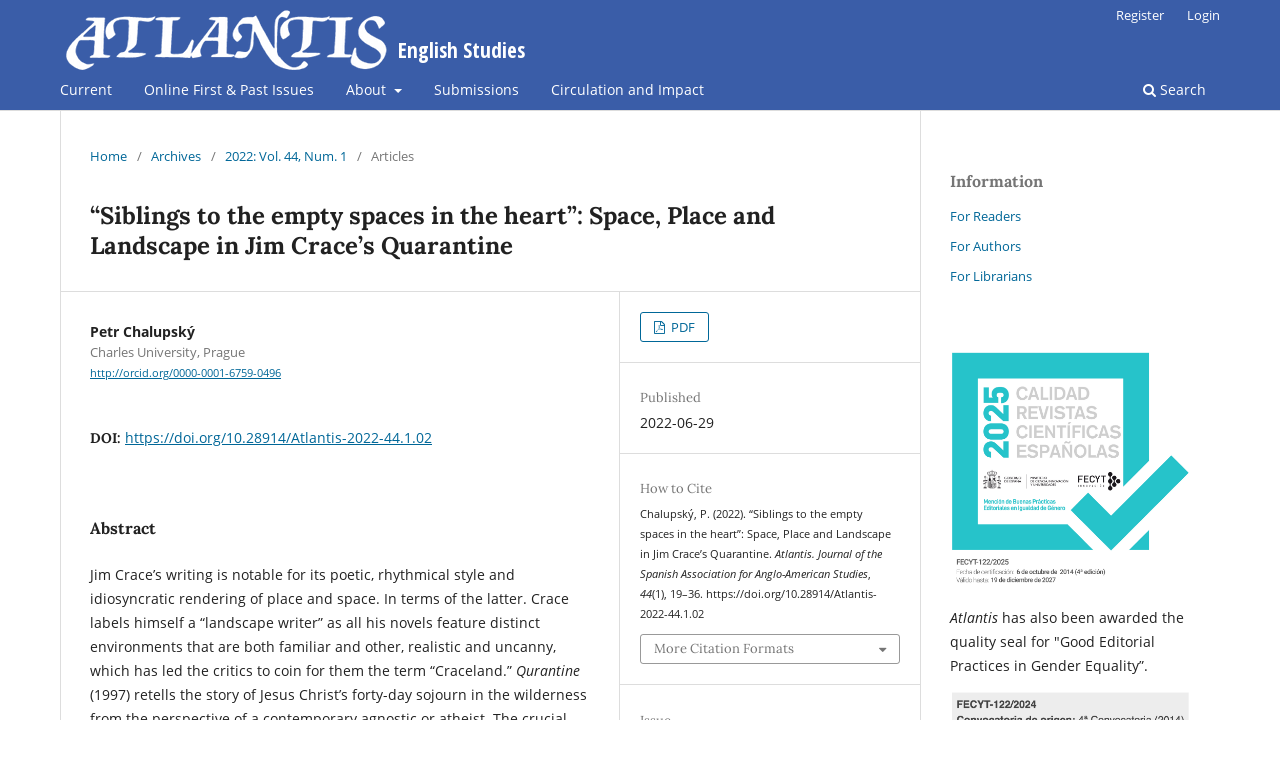

--- FILE ---
content_type: text/html; charset=utf-8
request_url: https://www.atlantisjournal.org/index.php/atlantis/article/view/859
body_size: 11579
content:
<!DOCTYPE html>
<html lang="en-US" xml:lang="en-US">
<head>
	<meta charset="utf-8">
	<meta name="viewport" content="width=device-width, initial-scale=1.0">
	<title>
		“Siblings to the empty spaces in the heart”: Space, Place and Landscape in Jim Crace’s Quarantine
							| Atlantis. Journal of the Spanish Association for Anglo-American Studies
			</title>

	
<meta name="generator" content="Open Journal Systems 3.3.0.19">
<link rel="schema.DC" href="http://purl.org/dc/elements/1.1/" />
<meta name="DC.Creator.PersonalName" content="Petr Chalupský"/>
<meta name="DC.Date.created" scheme="ISO8601" content="2022-06-29"/>
<meta name="DC.Date.dateSubmitted" scheme="ISO8601" content="2021-02-08"/>
<meta name="DC.Date.issued" scheme="ISO8601" content="2022-06-29"/>
<meta name="DC.Date.modified" scheme="ISO8601" content="2022-06-29"/>
<meta name="DC.Description" xml:lang="en" content="Jim Crace’s writing is notable for its poetic, rhythmical style and idiosyncratic rendering of place and space. In terms of the latter. Crace labels himself a “landscape writer” as all his novels feature distinct environments that are both familiar and other, realistic and uncanny, which has led the critics to coin for them the term “Craceland.” Qurantine (1997) retells the story of Jesus Christ’s forty-day sojourn in the wilderness from the perspective of a contemporary agnostic or atheist. The crucial part of its story is set in a hilly scrubland in the Judean desert, and this heterogeneous and peripheral place and its landscape prove to be determining for the action and character development. Using geocriticism and Michel Foucault’s concept of heterotopia as its theoretical points of departure, this paper attempts to analyse the novel’s spatial representations and demonstrates the various roles space, place and landscape assume within the narrative’s formal and meaningful frameworks."/>
<meta name="DC.Format" scheme="IMT" content="application/pdf"/>
<meta name="DC.Identifier" content="859"/>
<meta name="DC.Identifier.pageNumber" content="19-36"/>
<meta name="DC.Identifier.DOI" content="10.28914/Atlantis-2022-44.1.02"/>
<meta name="DC.Identifier.URI" content="https://www.atlantisjournal.org/index.php/atlantis/article/view/859"/>
<meta name="DC.Language" scheme="ISO639-1" content="en"/>
<meta name="DC.Rights" content="Copyright (c)  "/>
<meta name="DC.Rights" content=""/>
<meta name="DC.Source" content="Atlantis. Journal of the Spanish Association for Anglo-American Studies"/>
<meta name="DC.Source.ISSN" content="1989-6840"/>
<meta name="DC.Source.URI" content="https://www.atlantisjournal.org/index.php/atlantis"/>
<meta name="DC.Title" content="“Siblings to the empty spaces in the heart”: Space, Place and Landscape in Jim Crace’s Quarantine"/>
<meta name="DC.Type" content="Text.Serial.Journal"/>
<meta name="DC.Type.articleType" content="Articles"/>
<meta name="gs_meta_revision" content="1.1"/>
<meta name="citation_journal_title" content="Atlantis. Journal of the Spanish Association for Anglo-American Studies"/>
<meta name="citation_journal_abbrev" content="Atlantis"/>
<meta name="citation_issn" content="1989-6840"/> 
<meta name="citation_author" content="Petr Chalupský"/>
<meta name="citation_author_institution" content="Charles University, Prague"/>
<meta name="citation_title" content="“Siblings to the empty spaces in the heart”: Space, Place and Landscape in Jim Crace’s Quarantine"/>
<meta name="citation_language" content="en"/>
<meta name="citation_date" content="2022/06/29"/>
<meta name="citation_firstpage" content="19"/>
<meta name="citation_lastpage" content="36"/>
<meta name="citation_doi" content="10.28914/Atlantis-2022-44.1.02"/>
<meta name="citation_abstract_html_url" content="https://www.atlantisjournal.org/index.php/atlantis/article/view/859"/>
<meta name="citation_pdf_url" content="https://www.atlantisjournal.org/index.php/atlantis/article/download/859/540"/>
<meta name="citation_reference" content="Allen, Nicola. 2018. “The Bald and the Beautiful: The Figure of the Shaven-Headed Female in the Fiction of Jim Crace.” In Shaw and Aughterson 2018, 113-30."/>
<meta name="citation_reference" content="Altman, Irwin and Setha M. Low. 1992. Place Attachment. New York: Springer."/>
<meta name="citation_reference" content="Begley, Adam. 2002. “A pilgrim in Craceland.” Southwest Review 87 (2 &amp; 3). [Accessed online on 29 November 2020]."/>
<meta name="citation_reference" content="—. 2003. “Jim Crace, the art of fiction no. 179.” The Paris Review 167. [Accessed online on 29 November 2020]."/>
<meta name="citation_reference" content="Carter, Erica, James Donald and Judith Squires. 1993. “Introduction.” In Carter, Donald and Squires 1993, vii-xv."/>
<meta name="citation_reference" content="—, eds. 1993. Space and Place: Theories of Identity and Location . London: Lawrence and Wishart."/>
<meta name="citation_reference" content="Crace, Jim. (1997) 1998. Quarantine. London: Penguin Books."/>
<meta name="citation_reference" content="—. 2000. “Jim Crace.” Interview by Minna Proctor. BOMB Magazine . [Accessed online on December 14, 2020]."/>
<meta name="citation_reference" content="—. 2011. “An interview with Jim Crace.” Interview by Vishal Tayade. Indian Ruminations . [Accessed online on December 14, 2020]."/>
<meta name="citation_reference" content="—. 2013a. “An interview with Jim Crace.” Interview by Lisa Guidarini. BookBrowse. March. [Accessed online on December 14, 2020]."/>
<meta name="citation_reference" content="—. 2013b. “At the Watford Gap it hit me that the English landscape was absolutely drenched in narrative.” Interview by Nicholas Wroe. The Guardian . 16 August. [Accessed online on December 14, 2020]."/>
<meta name="citation_reference" content="—. 2014. “Words are my picture and my music.” Interview by Vayu Naidu. The Hindu . 4 January. [Accessed online on December 14, 2020]."/>
<meta name="citation_reference" content="—. 2015. “I’m an untutored writer and that isn’t very sexy.” Interview by Aoife Barry. thejournal.ie . 21 June. [Accessed online on December 14, 2020]."/>
<meta name="citation_reference" content="—. “The Poet of Prose—Jim Crace in interview.” Interview by Andrew Lawless. Three Monkeys Online. [Accessed online on December 14, 2020]."/>
<meta name="citation_reference" content="De Lange, Attie et al. 2008. “Introduction.” In de Lange et al. 2008, xi-xxv."/>
<meta name="citation_reference" content="—, eds. 2008. Literary Landscapes: From Modernism to Postcolonialism . Basingstoke: Palgrave Macmillan."/>
<meta name="citation_reference" content="Deleuze, Gilles and Felix Guattari (1980) 2005. A Thousand Plateaus: Capitalism and Schizophrenia . Translated by B. Massumi. Minneapolis: U of Minnesota P."/>
<meta name="citation_reference" content="Foucault, Michel. 1986. “Of Other Spaces.” Translated by J. Miskowiec. In: Diacritics 16: 22-27."/>
<meta name="citation_reference" content="Groes, Sebastian. 2018. “Thinking Crace: Consciousness and Cognition in Jim Crace’s Quarantine and Being Dead ”. In Shaw and Aughterson 2018, 149-64."/>
<meta name="citation_reference" content="Holderness , Graham. 2010. “Jim Crace, Quarantine , and the Dawkins Delusion.” Critical Survey 22 (3): 69-91. [Accessed online on 12 May 2021]."/>
<meta name="citation_reference" content="Jasper, David. 2004. The Sacred Desert: Religion, Literature, Art, and Culture . Oxford: Blackwell Publishing."/>
<meta name="citation_reference" content="—. 2018. “Jim Crace: Inventor of Worlds.” In Shaw and Aughterson 2018, 165-80."/>
<meta name="citation_reference" content="Kermode, Frank. 1998. “Into the wilderness.” Review of Quarantine, by Jim Crace. The New York Times. April 12. [Accessed online on 29 December 2020]."/>
<meta name="citation_reference" content="Lane, Richard. 2003. “The Fiction of Jim Crace: Narrative and Recovery.” In Lane, Mengham and Tew 2003, 27-39."/>
<meta name="citation_reference" content="Lane , Richard, Rod Mengham and Philip Tew, eds. 2003. Contemporary British Fiction. Cambridge: Polity Press."/>
<meta name="citation_reference" content="Lilley, Deborah. 2018. “Pastoral Concerns in the Fictions of Jim Crace.” In Shaw and Aughterson 2018, 33-48."/>
<meta name="citation_reference" content="Mączyńska, Magdalena. 2009. “Toward a Postsecular Literary Criticism: Examining Ritual Gestures in Zadie Smith’s ‘Autograph Man.’” Religion and Literature 41 (3): 73-82. [Accessed online on 14 May 2021]."/>
<meta name="citation_reference" content="—. 2015. The Gospel According to the Novelist: Religious Scripture and Contemporary Fiction. London and New York: Bloomsbury Academic."/>
<meta name="citation_reference" content="Palmer, Stephen. 2012. “‘Dead but not departed yet’: the exploration of liminal space in Jim Crace’s Being Dead (1999).” Mortality 17 (1): 51-63. [Accessed online on 15 May 2021]."/>
<meta name="citation_reference" content="Peraldo, Emmanuelle, ed. 2016. Literature and Geography: The Writing of Space throughout History. Newcastle upon Tyne: Cambridge Scholars Publishing."/>
<meta name="citation_reference" content="Prieto, Eric. 2011. “Geocriticism, Geopoetics, Geophilosophy, and beyond.” In Tally 2011, 13-27."/>
<meta name="citation_reference" content="—. 2012. Literature, Geography and the Postmodern Poetics of Place . Basingstoke: Palgrave Macmillan."/>
<meta name="citation_reference" content="Shaw, Katy and Kate Aughterson. 2018. “‘Craceland’: An Introduction.” In Shaw and Aughterson 2018, 1-15."/>
<meta name="citation_reference" content="—, eds. 2018. Jim Crace: Into the Wilderness. Basingstoke: Palgrave Macmillan."/>
<meta name="citation_reference" content="Soja, Edward W. 1996. Thirdspace: Journeys to Los Angeles and Other Real-and-Imagined"/>
<meta name="citation_reference" content="Places. Oxford: Blackwell Publishing."/>
<meta name="citation_reference" content="Tally, Robert T. Jr. 2011. “On Geocriticism.” In Tally 2011, 1-9."/>
<meta name="citation_reference" content="—, ed. 2011. Geocritical Explorations: Space, Place, and Mapping in Literary and Cultural Studies. Basingstoke: Palgrave Macmillan."/>
<meta name="citation_reference" content="—. 2014. “Introduction: mapping narratives.” In Tally 2014, 1-12."/>
<meta name="citation_reference" content="—, ed. 2014. Literary Cartographies: Spatiality, Representation, and Narrative. Basingstoke: Palgrave Macmillan."/>
<meta name="citation_reference" content="—. 2016. “Adventures in Literary Cartography: Explorations, Representations, Projections.” In Peraldo, 2016, 20-36."/>
<meta name="citation_reference" content="Tew, Philip. 2006. Jim Crace. Manchester: Manchester U P."/>
<meta name="citation_reference" content="Westphal, Bertrand. (2007) 2011. Geocriticism: Real and Fictional Spaces. Translated by Robert T. Tally Jr. Basingstoke: Palgrave Macmillan."/>
	<link rel="stylesheet" href="https://www.atlantisjournal.org/index.php/atlantis/$$$call$$$/page/page/css?name=stylesheet" type="text/css" /><link rel="stylesheet" href="https://www.atlantisjournal.org/index.php/atlantis/$$$call$$$/page/page/css?name=font" type="text/css" /><link rel="stylesheet" href="https://www.atlantisjournal.org/lib/pkp/styles/fontawesome/fontawesome.css?v=3.3.0.19" type="text/css" /><link rel="stylesheet" href="https://www.atlantisjournal.org/plugins/generic/citations/css/citations.css?v=3.3.0.19" type="text/css" /><link rel="stylesheet" href="https://www.atlantisjournal.org/plugins/generic/wosReviewerLocator/styles/wosrl.css?v=3.3.0.19" type="text/css" /><link rel="stylesheet" href="https://www.atlantisjournal.org/plugins/generic/paperbuzz/paperbuzzviz/assets/css/paperbuzzviz.css?v=3.3.0.19" type="text/css" /><link rel="stylesheet" href="https://www.atlantisjournal.org/public/journals/1/styleSheet.css?d=2025-12-14+09%3A53%3A52" type="text/css" />
</head>
<body class="pkp_page_article pkp_op_view has_site_logo" dir="ltr">

	<div class="pkp_structure_page">

				<header class="pkp_structure_head" id="headerNavigationContainer" role="banner">
						
 <nav class="cmp_skip_to_content" aria-label="Jump to content links">
	<a href="#pkp_content_main">Skip to main content</a>
	<a href="#siteNav">Skip to main navigation menu</a>
		<a href="#pkp_content_footer">Skip to site footer</a>
</nav>

			<div class="pkp_head_wrapper">

				<div class="pkp_site_name_wrapper">
					<button class="pkp_site_nav_toggle">
						<span>Open Menu</span>
					</button>
										<div class="pkp_site_name">
																<a href="						https://www.atlantisjournal.org/index.php/atlantis/index
					" class="is_img">
							<img src="https://www.atlantisjournal.org/public/journals/1/pageHeaderLogoImage_en_US.png" width="474" height="70"  />
						</a>
										</div>
				</div>

				
				<nav class="pkp_site_nav_menu" aria-label="Site Navigation">
					<a id="siteNav"></a>
					<div class="pkp_navigation_primary_row">
						<div class="pkp_navigation_primary_wrapper">
																				<ul id="navigationPrimary" class="pkp_navigation_primary pkp_nav_list">
								<li class="">
				<a href="https://www.atlantisjournal.org/index.php/atlantis/issue/current">
					Current
				</a>
							</li>
								<li class="">
				<a href="https://www.atlantisjournal.org/index.php/atlantis/issue/archive">
					Online First & Past Issues
				</a>
							</li>
								<li class="">
				<a href="https://www.atlantisjournal.org/index.php/atlantis/about">
					About
				</a>
									<ul>
																					<li class="">
									<a href="https://www.atlantisjournal.org/index.php/atlantis/about">
										About the Journal
									</a>
								</li>
																												<li class="">
									<a href="https://www.atlantisjournal.org/index.php/atlantis/about/editorialTeam">
										Editorial Team
									</a>
								</li>
																												<li class="">
									<a href="https://www.atlantisjournal.org/index.php/atlantis/about/contact">
										Contact
									</a>
								</li>
																												<li class="">
									<a href="https://www.atlantisjournal.org/index.php/atlantis/inclusive-language-policy">
										Gender Equality Policy
									</a>
								</li>
																												<li class="">
									<a href="https://aedean.org/wp-content/uploads/AEDEAN_publication_ethics.pdf">
										Publication Ethics
									</a>
								</li>
																												<li class="">
									<a href="https://www.atlantisjournal.org/index.php/atlantis/plagiarism-statement">
										Plagiarism Statement
									</a>
								</li>
																												<li class="">
									<a href="https://www.atlantisjournal.org/index.php/atlantis/about/privacy">
										Privacy Statement
									</a>
								</li>
																												<li class="">
									<a href="https://www.atlantisjournal.org/index.php/atlantis/section-policies">
										Section Policies
									</a>
								</li>
																		</ul>
							</li>
								<li class="">
				<a href="https://www.atlantisjournal.org/index.php/atlantis/about/submissions">
					Submissions
				</a>
							</li>
								<li class="">
				<a href="https://www.atlantisjournal.org/index.php/atlantis/circulation-and-impact">
					Circulation and Impact
				</a>
							</li>
			</ul>

				

																						<div class="pkp_navigation_search_wrapper">
									<a href="https://www.atlantisjournal.org/index.php/atlantis/search" class="pkp_search pkp_search_desktop">
										<span class="fa fa-search" aria-hidden="true"></span>
										Search
									</a>
								</div>
													</div>
					</div>
					<div class="pkp_navigation_user_wrapper" id="navigationUserWrapper">
							<ul id="navigationUser" class="pkp_navigation_user pkp_nav_list">
								<li class="profile">
				<a href="https://www.atlantisjournal.org/index.php/atlantis/user/register">
					Register
				</a>
							</li>
								<li class="profile">
				<a href="https://www.atlantisjournal.org/index.php/atlantis/login">
					Login
				</a>
							</li>
										</ul>

					</div>
				</nav>
			</div><!-- .pkp_head_wrapper -->
		</header><!-- .pkp_structure_head -->

						<div class="pkp_structure_content has_sidebar">
			<div class="pkp_structure_main" role="main">
				<a id="pkp_content_main"></a>

<div class="page page_article">
			<nav class="cmp_breadcrumbs" role="navigation" aria-label="You are here:">
	<ol>
		<li>
			<a href="https://www.atlantisjournal.org/index.php/atlantis/index">
				Home
			</a>
			<span class="separator">/</span>
		</li>
		<li>
			<a href="https://www.atlantisjournal.org/index.php/atlantis/issue/archive">
				Archives
			</a>
			<span class="separator">/</span>
		</li>
					<li>
				<a href="https://www.atlantisjournal.org/index.php/atlantis/issue/view/30">
					2022: Vol. 44, Num. 1
				</a>
				<span class="separator">/</span>
			</li>
				<li class="current" aria-current="page">
			<span aria-current="page">
									Articles
							</span>
		</li>
	</ol>
</nav>
	
		  	 <article class="obj_article_details">

		
	<h1 class="page_title">
		“Siblings to the empty spaces in the heart”: Space, Place and Landscape in Jim Crace’s Quarantine
	</h1>

	
	<div class="row">
		<div class="main_entry">

							<section class="item authors">
					<h2 class="pkp_screen_reader">Authors</h2>
					<ul class="authors">
											<li>
							<span class="name">
								Petr Chalupský
							</span>
															<span class="affiliation">
									Charles University, Prague
																	</span>
																						<span class="orcid">
																		<a href="http://orcid.org/0000-0001-6759-0496" target="_blank">
										http://orcid.org/0000-0001-6759-0496
									</a>
								</span>
													</li>
										</ul>
				</section>
			
																												<section class="item doi">
						<h2 class="label">
														DOI:
						</h2>
						<span class="value">
							<a href="https://doi.org/10.28914/Atlantis-2022-44.1.02">
								https://doi.org/10.28914/Atlantis-2022-44.1.02
							</a>
						</span>
					</section>
							
						
										<section class="item abstract">
					<h2 class="label">Abstract</h2>
					<p>Jim Crace’s writing is notable for its poetic, rhythmical style and idiosyncratic rendering of place and space. In terms of the latter. Crace labels himself a “landscape writer” as all his novels feature distinct environments that are both familiar and other, realistic and uncanny, which has led the critics to coin for them the term “Craceland.” <em>Qurantine</em> (1997) retells the story of Jesus Christ’s forty-day sojourn in the wilderness from the perspective of a contemporary agnostic or atheist. The crucial part of its story is set in a hilly scrubland in the Judean desert, and this heterogeneous and peripheral place and its landscape prove to be determining for the action and character development. Using geocriticism and Michel Foucault’s concept of heterotopia as its theoretical points of departure, this paper attempts to analyse the novel’s spatial representations and demonstrates the various roles space, place and landscape assume within the narrative’s formal and meaningful frameworks.</p>
				</section>
			
			<div class="item downloads_chart">
	<h3 class="label">
		Downloads
	</h3>
	<div class="value">
		<canvas class="usageStatsGraph" data-object-type="Submission" data-object-id="859"></canvas>
		<div class="usageStatsUnavailable" data-object-type="Submission" data-object-id="859">
			Download data is not yet available.
		</div>
	</div>
</div>
<div class="item downloads_chart">
	<h3 class="label">
		Metrics
	</h3>
	<div id="paperbuzz"><div id="loading">Metrics Loading ...</div></div>
	<script type="text/javascript">
		window.onload = function () {
			var options = {
				paperbuzzStatsJson: JSON.parse('{\"altmetrics_sources\":[{\"events\":null,\"events_count\":1150,\"events_count_by_day\":[{\"count\":8,\"date\":\"2022-06-29\"},{\"count\":5,\"date\":\"2022-06-30\"},{\"count\":4,\"date\":\"2022-07-01\"},{\"count\":1,\"date\":\"2022-07-02\"},{\"count\":1,\"date\":\"2022-07-03\"},{\"count\":4,\"date\":\"2022-07-04\"},{\"count\":2,\"date\":\"2022-07-05\"},{\"count\":2,\"date\":\"2022-07-06\"},{\"count\":4,\"date\":\"2022-07-07\"},{\"count\":1,\"date\":\"2022-07-08\"},{\"count\":2,\"date\":\"2022-07-09\"},{\"count\":2,\"date\":\"2022-07-10\"},{\"count\":1,\"date\":\"2022-07-11\"},{\"count\":3,\"date\":\"2022-07-12\"},{\"count\":2,\"date\":\"2022-07-13\"},{\"count\":2,\"date\":\"2022-07-14\"},{\"count\":2,\"date\":\"2022-07-15\"},{\"count\":1,\"date\":\"2022-07-16\"},{\"count\":2,\"date\":\"2022-07-17\"},{\"count\":3,\"date\":\"2022-07-18\"},{\"count\":1,\"date\":\"2022-07-19\"},{\"count\":4,\"date\":\"2022-07-20\"},{\"count\":4,\"date\":\"2022-07-21\"},{\"count\":2,\"date\":\"2022-07-22\"},{\"count\":3,\"date\":\"2022-07-23\"},{\"count\":1,\"date\":\"2022-07-24\"},{\"count\":2,\"date\":\"2022-07-25\"},{\"count\":2,\"date\":\"2022-07-26\"},{\"count\":2,\"date\":\"2022-07-29\"}],\"events_count_by_month\":[{\"count\":13,\"date\":\"2022-06\"},{\"count\":65,\"date\":\"2022-07\"},{\"count\":41,\"date\":\"2022-08\"},{\"count\":52,\"date\":\"2022-09\"},{\"count\":61,\"date\":\"2022-10\"},{\"count\":49,\"date\":\"2022-11\"},{\"count\":26,\"date\":\"2022-12\"},{\"count\":4,\"date\":\"2023-01\"},{\"count\":3,\"date\":\"2023-02\"},{\"count\":584,\"date\":\"2023-03\"},{\"count\":10,\"date\":\"2023-04\"},{\"count\":5,\"date\":\"2023-05\"},{\"count\":4,\"date\":\"2023-06\"},{\"count\":11,\"date\":\"2023-07\"},{\"count\":4,\"date\":\"2023-08\"},{\"count\":8,\"date\":\"2023-09\"},{\"count\":13,\"date\":\"2023-10\"},{\"count\":8,\"date\":\"2023-11\"},{\"count\":2,\"date\":\"2023-12\"},{\"count\":7,\"date\":\"2024-01\"},{\"count\":6,\"date\":\"2024-02\"},{\"count\":5,\"date\":\"2024-03\"},{\"count\":9,\"date\":\"2024-04\"},{\"count\":6,\"date\":\"2024-05\"},{\"count\":8,\"date\":\"2024-06\"},{\"count\":11,\"date\":\"2024-07\"},{\"count\":5,\"date\":\"2024-08\"},{\"count\":14,\"date\":\"2024-09\"},{\"count\":11,\"date\":\"2024-10\"},{\"count\":8,\"date\":\"2024-11\"},{\"count\":7,\"date\":\"2024-12\"},{\"count\":12,\"date\":\"2025-01\"},{\"count\":4,\"date\":\"2025-02\"},{\"count\":8,\"date\":\"2025-03\"},{\"count\":8,\"date\":\"2025-04\"},{\"count\":4,\"date\":\"2025-05\"},{\"count\":2,\"date\":\"2025-06\"},{\"count\":5,\"date\":\"2025-07\"},{\"count\":2,\"date\":\"2025-08\"},{\"count\":6,\"date\":\"2025-09\"},{\"count\":11,\"date\":\"2025-10\"},{\"count\":10,\"date\":\"2025-11\"},{\"count\":13,\"date\":\"2025-12\"},{\"count\":5,\"date\":\"2026-01\"}],\"events_count_by_year\":[{\"count\":307,\"date\":null},{\"count\":656,\"date\":null},{\"count\":97,\"date\":null},{\"count\":85,\"date\":null},{\"count\":5,\"date\":null}],\"source\":{\"display_name\":\"PDF views\"},\"source_id\":\"pdf\"}]}'),
				minItemsToShowGraph: {
					minEventsForYearly: 10,
					minEventsForMonthly: 10,
					minEventsForDaily: 6,
					minYearsForYearly: 3,
					minMonthsForMonthly: 2,
					minDaysForDaily: 1 //first 30 days only
				},
				graphheight: 150,
				graphwidth: 300,
				showTitle: false,
				showMini: true,
								published_date: [2022, 6, 29],
							}

			var paperbuzzviz = undefined;
			paperbuzzviz = new PaperbuzzViz(options);
			paperbuzzviz.initViz();
		}
	</script>
</div>

																																<section class="item author_bios">
					<h2 class="label">
													Author Biography
											</h2>
																		<section class="sub_item">
								<h3 class="label">
																																							Petr Chalupský, <span class="affiliation">Charles University, Prague</span>
																	</h3>
								<div class="value">
									<p>Petr Chalupský is Associate Professor at the Department of English Language and Literature, Faculty of Education, Charles University, where he teaches courses in English Literature, Literary Studies and Literary Theory. His research and publication activities focus on contemporary British fiction. He is the author of the monograph <em>A Horror and a Beauty: The World of Peter Ackroyd’s London Novels</em> (2016).</p>
								</div>
							</section>
															</section>
			
										<section class="item references">
					<h2 class="label">
						References
					</h2>
					<div class="value">
																					<p>Allen, Nicola. 2018. “The Bald and the Beautiful: The Figure of the Shaven-Headed Female in the Fiction of Jim Crace.” In Shaw and Aughterson 2018, 113-30. </p>
															<p>Altman, Irwin and Setha M. Low. 1992. Place Attachment. New York: Springer. </p>
															<p>Begley, Adam. 2002. “A pilgrim in Craceland.” Southwest Review 87 (2 &amp; 3). [Accessed online on 29 November 2020]. </p>
															<p>—. 2003. “Jim Crace, the art of fiction no. 179.” The Paris Review 167. [Accessed online on 29 November 2020]. </p>
															<p>Carter, Erica, James Donald and Judith Squires. 1993. “Introduction.” In Carter, Donald and Squires 1993, vii-xv. </p>
															<p>—, eds. 1993. Space and Place: Theories of Identity and Location . London: Lawrence and Wishart. </p>
															<p>Crace, Jim. (1997) 1998. Quarantine. London: Penguin Books. </p>
															<p>—. 2000. “Jim Crace.” Interview by Minna Proctor. BOMB Magazine . [Accessed online on December 14, 2020]. </p>
															<p>—. 2011. “An interview with Jim Crace.” Interview by Vishal Tayade. Indian Ruminations . [Accessed online on December 14, 2020]. </p>
															<p>—. 2013a. “An interview with Jim Crace.” Interview by Lisa Guidarini. BookBrowse. March. [Accessed online on December 14, 2020]. </p>
															<p>—. 2013b. “At the Watford Gap it hit me that the English landscape was absolutely drenched in narrative.” Interview by Nicholas Wroe. The Guardian . 16 August. [Accessed online on December 14, 2020]. </p>
															<p>—. 2014. “Words are my picture and my music.” Interview by Vayu Naidu. The Hindu . 4 January. [Accessed online on December 14, 2020]. </p>
															<p>—. 2015. “I’m an untutored writer and that isn’t very sexy.” Interview by Aoife Barry. thejournal.ie . 21 June. [Accessed online on December 14, 2020]. </p>
															<p>—. “The Poet of Prose—Jim Crace in interview.” Interview by Andrew Lawless. Three Monkeys Online. [Accessed online on December 14, 2020]. </p>
															<p>De Lange, Attie et al. 2008. “Introduction.” In de Lange et al. 2008, xi-xxv. </p>
															<p>—, eds. 2008. Literary Landscapes: From Modernism to Postcolonialism . Basingstoke: Palgrave Macmillan. </p>
															<p>Deleuze, Gilles and Felix Guattari (1980) 2005. A Thousand Plateaus: Capitalism and Schizophrenia . Translated by B. Massumi. Minneapolis: U of Minnesota P. </p>
															<p>Foucault, Michel. 1986. “Of Other Spaces.” Translated by J. Miskowiec. In: Diacritics 16: 22-27. </p>
															<p>Groes, Sebastian. 2018. “Thinking Crace: Consciousness and Cognition in Jim Crace’s Quarantine and Being Dead ”. In Shaw and Aughterson 2018, 149-64. </p>
															<p>Holderness , Graham. 2010. “Jim Crace, Quarantine , and the Dawkins Delusion.” Critical Survey 22 (3): 69-91. [Accessed online on 12 May 2021]. </p>
															<p>Jasper, David. 2004. The Sacred Desert: Religion, Literature, Art, and Culture . Oxford: Blackwell Publishing. </p>
															<p>—. 2018. “Jim Crace: Inventor of Worlds.” In Shaw and Aughterson 2018, 165-80. </p>
															<p>Kermode, Frank. 1998. “Into the wilderness.” Review of Quarantine, by Jim Crace. The New York Times. April 12. [Accessed online on 29 December 2020]. </p>
															<p>Lane, Richard. 2003. “The Fiction of Jim Crace: Narrative and Recovery.” In Lane, Mengham and Tew 2003, 27-39. </p>
															<p>Lane , Richard, Rod Mengham and Philip Tew, eds. 2003. Contemporary British Fiction. Cambridge: Polity Press. </p>
															<p>Lilley, Deborah. 2018. “Pastoral Concerns in the Fictions of Jim Crace.” In Shaw and Aughterson 2018, 33-48. </p>
															<p>Mączyńska, Magdalena. 2009. “Toward a Postsecular Literary Criticism: Examining Ritual Gestures in Zadie Smith’s ‘Autograph Man.’” Religion and Literature 41 (3): 73-82. [Accessed online on 14 May 2021]. </p>
															<p>—. 2015. The Gospel According to the Novelist: Religious Scripture and Contemporary Fiction. London and New York: Bloomsbury Academic. </p>
															<p>Palmer, Stephen. 2012. “‘Dead but not departed yet’: the exploration of liminal space in Jim Crace’s Being Dead (1999).” Mortality 17 (1): 51-63. [Accessed online on 15 May 2021]. </p>
															<p>Peraldo, Emmanuelle, ed. 2016. Literature and Geography: The Writing of Space throughout History. Newcastle upon Tyne: Cambridge Scholars Publishing. </p>
															<p>Prieto, Eric. 2011. “Geocriticism, Geopoetics, Geophilosophy, and beyond.” In Tally 2011, 13-27. </p>
															<p>—. 2012. Literature, Geography and the Postmodern Poetics of Place . Basingstoke: Palgrave Macmillan. </p>
															<p>Shaw, Katy and Kate Aughterson. 2018. “‘Craceland’: An Introduction.” In Shaw and Aughterson 2018, 1-15. </p>
															<p>—, eds. 2018. Jim Crace: Into the Wilderness. Basingstoke: Palgrave Macmillan. </p>
															<p>Soja, Edward W. 1996. Thirdspace: Journeys to Los Angeles and Other Real-and-Imagined </p>
															<p>Places. Oxford: Blackwell Publishing. </p>
															<p>Tally, Robert T. Jr. 2011. “On Geocriticism.” In Tally 2011, 1-9. </p>
															<p>—, ed. 2011. Geocritical Explorations: Space, Place, and Mapping in Literary and Cultural Studies. Basingstoke: Palgrave Macmillan. </p>
															<p>—. 2014. “Introduction: mapping narratives.” In Tally 2014, 1-12. </p>
															<p>—, ed. 2014. Literary Cartographies: Spatiality, Representation, and Narrative. Basingstoke: Palgrave Macmillan. </p>
															<p>—. 2016. “Adventures in Literary Cartography: Explorations, Representations, Projections.” In Peraldo, 2016, 20-36. </p>
															<p>Tew, Philip. 2006. Jim Crace. Manchester: Manchester U P. </p>
															<p>Westphal, Bertrand. (2007) 2011. Geocriticism: Real and Fictional Spaces. Translated by Robert T. Tally Jr. Basingstoke: Palgrave Macmillan. </p>
																		</div>
				</section>
			
		</div><!-- .main_entry -->

		<div class="entry_details">

						
										<div class="item galleys">
					<h2 class="pkp_screen_reader">
						Downloads
					</h2>
					<ul class="value galleys_links">
													<li>
								
	
							

<a class="obj_galley_link pdf" href="https://www.atlantisjournal.org/index.php/atlantis/article/view/859/540">

		
	PDF

	</a>
							</li>
											</ul>
				</div>
						
						<div class="item published">
				<section class="sub_item">
					<h2 class="label">
						Published
					</h2>
					<div class="value">
																			<span>2022-06-29</span>
																	</div>
				</section>
							</div>
			
										<div class="item citation">
					<section class="sub_item citation_display">
						<h2 class="label">
							How to Cite
						</h2>
						<div class="value">
							<div id="citationOutput" role="region" aria-live="polite">
								<div class="csl-bib-body">
  <div class="csl-entry">Chalupský, P. (2022). “Siblings to the empty spaces in the heart”: Space, Place and Landscape in Jim Crace’s Quarantine. <i>Atlantis. Journal of the Spanish Association for Anglo-American Studies</i>, <i>44</i>(1), 19–36. https://doi.org/10.28914/Atlantis-2022-44.1.02</div>
</div>
							</div>
							<div class="citation_formats">
								<button class="cmp_button citation_formats_button" aria-controls="cslCitationFormats" aria-expanded="false" data-csl-dropdown="true">
									More Citation Formats
								</button>
								<div id="cslCitationFormats" class="citation_formats_list" aria-hidden="true">
									<ul class="citation_formats_styles">
																					<li>
												<a
													aria-controls="citationOutput"
													href="https://www.atlantisjournal.org/index.php/atlantis/citationstylelanguage/get/acm-sig-proceedings?submissionId=859&amp;publicationId=685"
													data-load-citation
													data-json-href="https://www.atlantisjournal.org/index.php/atlantis/citationstylelanguage/get/acm-sig-proceedings?submissionId=859&amp;publicationId=685&amp;return=json"
												>
													ACM
												</a>
											</li>
																					<li>
												<a
													aria-controls="citationOutput"
													href="https://www.atlantisjournal.org/index.php/atlantis/citationstylelanguage/get/acs-nano?submissionId=859&amp;publicationId=685"
													data-load-citation
													data-json-href="https://www.atlantisjournal.org/index.php/atlantis/citationstylelanguage/get/acs-nano?submissionId=859&amp;publicationId=685&amp;return=json"
												>
													ACS
												</a>
											</li>
																					<li>
												<a
													aria-controls="citationOutput"
													href="https://www.atlantisjournal.org/index.php/atlantis/citationstylelanguage/get/apa?submissionId=859&amp;publicationId=685"
													data-load-citation
													data-json-href="https://www.atlantisjournal.org/index.php/atlantis/citationstylelanguage/get/apa?submissionId=859&amp;publicationId=685&amp;return=json"
												>
													APA
												</a>
											</li>
																					<li>
												<a
													aria-controls="citationOutput"
													href="https://www.atlantisjournal.org/index.php/atlantis/citationstylelanguage/get/associacao-brasileira-de-normas-tecnicas?submissionId=859&amp;publicationId=685"
													data-load-citation
													data-json-href="https://www.atlantisjournal.org/index.php/atlantis/citationstylelanguage/get/associacao-brasileira-de-normas-tecnicas?submissionId=859&amp;publicationId=685&amp;return=json"
												>
													ABNT
												</a>
											</li>
																					<li>
												<a
													aria-controls="citationOutput"
													href="https://www.atlantisjournal.org/index.php/atlantis/citationstylelanguage/get/chicago-author-date?submissionId=859&amp;publicationId=685"
													data-load-citation
													data-json-href="https://www.atlantisjournal.org/index.php/atlantis/citationstylelanguage/get/chicago-author-date?submissionId=859&amp;publicationId=685&amp;return=json"
												>
													Chicago
												</a>
											</li>
																					<li>
												<a
													aria-controls="citationOutput"
													href="https://www.atlantisjournal.org/index.php/atlantis/citationstylelanguage/get/harvard-cite-them-right?submissionId=859&amp;publicationId=685"
													data-load-citation
													data-json-href="https://www.atlantisjournal.org/index.php/atlantis/citationstylelanguage/get/harvard-cite-them-right?submissionId=859&amp;publicationId=685&amp;return=json"
												>
													Harvard
												</a>
											</li>
																					<li>
												<a
													aria-controls="citationOutput"
													href="https://www.atlantisjournal.org/index.php/atlantis/citationstylelanguage/get/ieee?submissionId=859&amp;publicationId=685"
													data-load-citation
													data-json-href="https://www.atlantisjournal.org/index.php/atlantis/citationstylelanguage/get/ieee?submissionId=859&amp;publicationId=685&amp;return=json"
												>
													IEEE
												</a>
											</li>
																					<li>
												<a
													aria-controls="citationOutput"
													href="https://www.atlantisjournal.org/index.php/atlantis/citationstylelanguage/get/modern-language-association?submissionId=859&amp;publicationId=685"
													data-load-citation
													data-json-href="https://www.atlantisjournal.org/index.php/atlantis/citationstylelanguage/get/modern-language-association?submissionId=859&amp;publicationId=685&amp;return=json"
												>
													MLA
												</a>
											</li>
																					<li>
												<a
													aria-controls="citationOutput"
													href="https://www.atlantisjournal.org/index.php/atlantis/citationstylelanguage/get/turabian-fullnote-bibliography?submissionId=859&amp;publicationId=685"
													data-load-citation
													data-json-href="https://www.atlantisjournal.org/index.php/atlantis/citationstylelanguage/get/turabian-fullnote-bibliography?submissionId=859&amp;publicationId=685&amp;return=json"
												>
													Turabian
												</a>
											</li>
																					<li>
												<a
													aria-controls="citationOutput"
													href="https://www.atlantisjournal.org/index.php/atlantis/citationstylelanguage/get/vancouver?submissionId=859&amp;publicationId=685"
													data-load-citation
													data-json-href="https://www.atlantisjournal.org/index.php/atlantis/citationstylelanguage/get/vancouver?submissionId=859&amp;publicationId=685&amp;return=json"
												>
													Vancouver
												</a>
											</li>
																			</ul>
																			<div class="label">
											Download Citation
										</div>
										<ul class="citation_formats_styles">
																							<li>
													<a href="https://www.atlantisjournal.org/index.php/atlantis/citationstylelanguage/download/ris?submissionId=859&amp;publicationId=685">
														<span class="fa fa-download"></span>
														Endnote/Zotero/Mendeley (RIS)
													</a>
												</li>
																							<li>
													<a href="https://www.atlantisjournal.org/index.php/atlantis/citationstylelanguage/download/bibtex?submissionId=859&amp;publicationId=685">
														<span class="fa fa-download"></span>
														BibTeX
													</a>
												</li>
																					</ul>
																	</div>
							</div>
						</div>
					</section>
				</div>
			
										<div class="item issue">

											<section class="sub_item">
							<h2 class="label">
								Issue
							</h2>
							<div class="value">
								<a class="title" href="https://www.atlantisjournal.org/index.php/atlantis/issue/view/30">
									2022: Vol. 44, Num. 1
								</a>
							</div>
						</section>
					
											<section class="sub_item">
							<h2 class="label">
								Section
							</h2>
							<div class="value">
								Articles
							</div>
						</section>
					
									</div>
			
															
						
			<div class="item badges">
                    
                        

            
                            
</div>

<div class="item citations-container" data-image-path="https://www.atlantisjournal.org/plugins/generic/citations/images/" data-citations-url="https://www.atlantisjournal.org/index.php/atlantis/citations/get?citationsId=10.28914%2FAtlantis-2022-44.1.02&amp;citationsShowList=1&amp;citationsProvider=all"
     data-citations-provider="all" data-citations-total="1" data-citations-list="1"
     data-show-google="1" data-show-pmc="0">
	<div id="citations-loader"></div>
	<div class="citations-count">
		<div class="citations-count-crossref">
			<img class="img-fluid" src="https://www.atlantisjournal.org/plugins/generic/citations/images/crossref.png" alt="Crossref"/>
			<div class="badge_total"></div>
		</div>
		<div class="citations-count-scopus">
			<img src="https://www.atlantisjournal.org/plugins/generic/citations/images/scopus.png" alt="Scopus"/>
			<br/>
			<span class="badge_total"></span>
		</div>
		<div class="citations-count-google">
			<a href="https://scholar.google.com/scholar?q=10.28914/Atlantis-2022-44.1.02" target="_blank" rel="noreferrer">
				<img src="https://www.atlantisjournal.org/plugins/generic/citations/images/scholar.png" alt="Google Scholar"/>
			</a>
		</div>
		<div class="citations-count-pmc">
			<a href="http://europepmc.org/search?scope=fulltext&query=(REF:10.28914/Atlantis-2022-44.1.02)" target="_blank" rel="noreferrer">
				<img src="https://www.atlantisjournal.org/plugins/generic/citations/images/pmc.png" alt="Europe PMC"/>
				<br/>
				<span class="badge_total"></span>
			</a>
		</div>
	</div>
	<div class="citations-list"></div>
    </div>
<div class="item funders">
	<h2 class="label">Funding data</h2>
	<div class="value">
		<ul>
							<li>
																	<a href="https://search.crossref.org/funding?q=501100001824"></a>
										<br />
					Grant numbers 20-24867S				</li>
					</ul>
	</div>
</div>


		</div><!-- .entry_details -->
					                                                                                <div class="item doi">
                        <div class='altmetric-embed' data-badge-type='donut' data-doi="https://doi.org/10.28914/Atlantis-2022-44.1.02"></div>
                                		
	</div><!-- .row -->

</article>

	<div id="articlesBySameAuthorList">
				</div>
<!-- Plum Analytics -->
<script type="text/javascript" src="//cdn.plu.mx/widget-all.js"></script>
<!-- /Plum Analytics -->



</div><!-- .page -->

	</div><!-- pkp_structure_main -->

									<div class="pkp_structure_sidebar left" role="complementary" aria-label="Sidebar">
				<div class="pkp_block block_information">
	<h2 class="title">Information</h2>
	<div class="content">
		<ul>
							<li>
					<a href="https://www.atlantisjournal.org/index.php/atlantis/information/readers">
						For Readers
					</a>
				</li>
										<li>
					<a href="https://www.atlantisjournal.org/index.php/atlantis/information/authors">
						For Authors
					</a>
				</li>
										<li>
					<a href="https://www.atlantisjournal.org/index.php/atlantis/information/librarians">
						For Librarians
					</a>
				</li>
					</ul>
	</div>
</div>
<div class="pkp_block block_custom" id="customblock-information">
	<h2 class="title pkp_screen_reader">Indexation</h2>
	<div class="content">
		<p style="text-align: center;"><img src="https://www.atlantisjournal.org/public/site/images/atlantis/mceclip0.png" width="300"></p>
<p style="text-align: justified;"><em>Atlantis </em>has also been awarded the quality seal for "Good Editorial Practices in Gender Equality”.</p>
<p style="text-align: justified;"><img src="https://www.atlantisjournal.org/public/site/images/atlantisjournal/mceclip0-d0ec5156ada6395294f0e4b3762bcd5a.png"></p>
<p>&nbsp;</p>
<p style="text-align: justified;"><a href="https://www.scopus.com/sourceid/5700170927#tabs=0"><img src="https://www.atlantisjournal.org/public/site/images/atlantisjournal/mceclip0.png"></a></p>
<p><a title="SCImago Journal &amp; Country Rank" href="https://www.scimagojr.com/journalsearch.php?q=5700170927&amp;tip=sid&amp;exact=no"><img src="https://www.scimagojr.com/journal_img.php?id=5700170927" alt="SCImago Journal &amp; Country Rank" border="0"></a></p>
	</div>
</div>
<div class="block" id="plumAnalyticsWidget">
<span class="blockTitle">PlumX</span> <!-- Plum Analytics -->
<a href="https://plu.mx/plum/a/?doi=10.28914/Atlantis-2022-44.1.02" class="plumx-plum-print-popup" data-hide-when-empty="false" data-popup="right" ></a>
<!-- /Plum Analytics -->
</div>

<div class="pkp_block block_developed_by">
	<div class="content">
		<span class="title">Most read (last month)</span>
			<ul class="most_read">
							<li class="most_read_article">
					<div class="most_read_article_title"><a href="https://www.atlantisjournal.org/index.php/atlantis/article/view/1120">Reconsidering Britain’s Civilizing Mission in India: Genuine Altruism or a Self-Serving Strategy?</a></div>
					<div class="most_read_article_journal"><span class="fa fa-eye"></span> 190</div>
				</li>
							<li class="most_read_article">
					<div class="most_read_article_title"><a href="https://www.atlantisjournal.org/index.php/atlantis/article/view/1205">Offred’s Thymotic Resistance in Margaret Atwood’s The Handmaid’s Tale</a></div>
					<div class="most_read_article_journal"><span class="fa fa-eye"></span> 155</div>
				</li>
							<li class="most_read_article">
					<div class="most_read_article_title"><a href="https://www.atlantisjournal.org/index.php/atlantis/article/view/233">Breaking Joy Division’s “Glass”: Reading Song Lyrics as Literature</a></div>
					<div class="most_read_article_journal"><span class="fa fa-eye"></span> 120</div>
				</li>
							<li class="most_read_article">
					<div class="most_read_article_title"><a href="https://www.atlantisjournal.org/index.php/atlantis/article/view/1135">Women as Black Angels in Cornell Woolrich’s Noir Fiction</a></div>
					<div class="most_read_article_journal"><span class="fa fa-eye"></span> 115</div>
				</li>
							<li class="most_read_article">
					<div class="most_read_article_title"><a href="https://www.atlantisjournal.org/index.php/atlantis/article/view/1624">Reviewer Credits 2024 & 2025</a></div>
					<div class="most_read_article_journal"><span class="fa fa-eye"></span> 100</div>
				</li>
						</ul>
	</div>
</div>

			</div><!-- pkp_sidebar.left -->
			</div><!-- pkp_structure_content -->

<div class="pkp_structure_footer_wrapper" role="contentinfo">
	<a id="pkp_content_footer"></a>

	<div class="pkp_structure_footer">

					<div class="pkp_footer_content">
				<p><em>Atlantis. Journal of the Spanish Association for Anglo-American Studies</em><br><strong>ISSN: 0210-6124 | e-ISSN: 1989-6840 © The Authors</strong><br><a href="https://www.atlantisjournal.org/index.php/atlantis/about/contact">Contact</a>&nbsp;|&nbsp;<a href="https://www.atlantisjournal.org/index.php/atlantis/about/privacy">Privacy Statement</a>&nbsp;|&nbsp;<a href="https://www.atlantisjournal.org/index.php/atlantis/about/submissions#copyrightNotice">Copyright Notice</a></p>
			</div>
		
		<div class="pkp_brand_footer" role="complementary">
			<a href="https://www.atlantisjournal.org/index.php/atlantis/about/aboutThisPublishingSystem">
				<img alt="More information about the publishing system, Platform and Workflow by OJS/PKP." src="https://www.atlantisjournal.org/templates/images/ojs_brand.png">
			</a>
		</div>
	</div>
</div><!-- pkp_structure_footer_wrapper -->

</div><!-- pkp_structure_page -->

<script src="https://www.atlantisjournal.org/lib/pkp/lib/vendor/components/jquery/jquery.min.js?v=3.3.0.19" type="text/javascript"></script><script src="https://www.atlantisjournal.org/lib/pkp/lib/vendor/components/jqueryui/jquery-ui.min.js?v=3.3.0.19" type="text/javascript"></script><script src="https://www.atlantisjournal.org/plugins/themes/default/js/lib/popper/popper.js?v=3.3.0.19" type="text/javascript"></script><script src="https://www.atlantisjournal.org/plugins/themes/default/js/lib/bootstrap/util.js?v=3.3.0.19" type="text/javascript"></script><script src="https://www.atlantisjournal.org/plugins/themes/default/js/lib/bootstrap/dropdown.js?v=3.3.0.19" type="text/javascript"></script><script src="https://www.atlantisjournal.org/plugins/themes/default/js/main.js?v=3.3.0.19" type="text/javascript"></script><script src="https://www.atlantisjournal.org/plugins/generic/citationStyleLanguage/js/articleCitation.js?v=3.3.0.19" type="text/javascript"></script><script src="https://www.atlantisjournal.org/plugins/generic/wosReviewerLocator/js/jquery.paging.min.js?v=3.3.0.19" type="text/javascript"></script><script src="https://www.atlantisjournal.org/plugins/generic/wosReviewerLocator/js/wosrl.js?v=3.3.0.19" type="text/javascript"></script><script src="https://d3js.org/d3.v4.min.js?v=3.3.0.19" type="text/javascript"></script><script src="https://cdnjs.cloudflare.com/ajax/libs/d3-tip/0.9.1/d3-tip.min.js?v=3.3.0.19" type="text/javascript"></script><script src="https://www.atlantisjournal.org/plugins/generic/paperbuzz/paperbuzzviz/paperbuzzviz.js?v=3.3.0.19" type="text/javascript"></script><script src="https://www.atlantisjournal.org/plugins/generic/citations/js/citations.js?v=3.3.0.19" type="text/javascript"></script><script type="text/javascript">var pkpUsageStats = pkpUsageStats || {};pkpUsageStats.data = pkpUsageStats.data || {};pkpUsageStats.data.Submission = pkpUsageStats.data.Submission || {};pkpUsageStats.data.Submission[859] = {"data":{"2022":{"1":0,"2":0,"3":0,"4":0,"5":0,"6":13,"7":65,"8":41,"9":52,"10":61,"11":49,"12":26},"2023":{"1":4,"2":3,"3":584,"4":10,"5":5,"6":4,"7":11,"8":4,"9":8,"10":13,"11":8,"12":2},"2024":{"1":7,"2":6,"3":5,"4":9,"5":6,"6":8,"7":11,"8":5,"9":14,"10":11,"11":8,"12":7},"2025":{"1":12,"2":4,"3":8,"4":8,"5":4,"6":2,"7":5,"8":2,"9":6,"10":11,"11":10,"12":13},"2026":{"1":5,"2":0,"3":0,"4":0,"5":0,"6":0,"7":0,"8":0,"9":0,"10":0,"11":0,"12":0}},"label":"All Downloads","color":"79,181,217","total":1150};</script><script src="https://cdnjs.cloudflare.com/ajax/libs/Chart.js/2.0.1/Chart.js?v=3.3.0.19" type="text/javascript"></script><script type="text/javascript">var pkpUsageStats = pkpUsageStats || {};pkpUsageStats.locale = pkpUsageStats.locale || {};pkpUsageStats.locale.months = ["Jan","Feb","Mar","Apr","May","Jun","Jul","Aug","Sep","Oct","Nov","Dec"];pkpUsageStats.config = pkpUsageStats.config || {};pkpUsageStats.config.chartType = "bar";</script><script src="https://www.atlantisjournal.org/plugins/generic/usageStats/js/UsageStatsFrontendHandler.js?v=3.3.0.19" type="text/javascript"></script>


<script type='text/javascript' src='https://embed.altmetric.com/assets/embed.js'></script>
</body>
</html>


--- FILE ---
content_type: text/css;charset=UTF-8
request_url: https://www.atlantisjournal.org/index.php/atlantis/$$$call$$$/page/page/css?name=font
body_size: 8407
content:
@font-face{font-family:'Lora';font-style:normal;font-weight:400;src:url('//www.atlantisjournal.org/plugins/themes/default/fonts/lora-v16-vietnamese_latin-ext_latin_cyrillic-ext_cyrillic-regular.eot');src:local(''),url('//www.atlantisjournal.org/plugins/themes/default/fonts/lora-v16-vietnamese_latin-ext_latin_cyrillic-ext_cyrillic-regular.eot?#iefix') format('embedded-opentype'),url('//www.atlantisjournal.org/plugins/themes/default/fonts/lora-v16-vietnamese_latin-ext_latin_cyrillic-ext_cyrillic-regular.woff2') format('woff2'),url('//www.atlantisjournal.org/plugins/themes/default/fonts/lora-v16-vietnamese_latin-ext_latin_cyrillic-ext_cyrillic-regular.woff') format('woff'),url('//www.atlantisjournal.org/plugins/themes/default/fonts/lora-v16-vietnamese_latin-ext_latin_cyrillic-ext_cyrillic-regular.ttf') format('truetype'),url('//www.atlantisjournal.org/plugins/themes/default/fonts/lora-v16-vietnamese_latin-ext_latin_cyrillic-ext_cyrillic-regular.svg#Lora') format('svg');font-display:swap}@font-face{font-family:'Lora';font-style:normal;font-weight:700;src:url('//www.atlantisjournal.org/plugins/themes/default/fonts/lora-v16-vietnamese_latin-ext_latin_cyrillic-ext_cyrillic-700.eot');src:local(''),url('//www.atlantisjournal.org/plugins/themes/default/fonts/lora-v16-vietnamese_latin-ext_latin_cyrillic-ext_cyrillic-700.eot?#iefix') format('embedded-opentype'),url('//www.atlantisjournal.org/plugins/themes/default/fonts/lora-v16-vietnamese_latin-ext_latin_cyrillic-ext_cyrillic-700.woff2') format('woff2'),url('//www.atlantisjournal.org/plugins/themes/default/fonts/lora-v16-vietnamese_latin-ext_latin_cyrillic-ext_cyrillic-700.woff') format('woff'),url('//www.atlantisjournal.org/plugins/themes/default/fonts/lora-v16-vietnamese_latin-ext_latin_cyrillic-ext_cyrillic-700.ttf') format('truetype'),url('//www.atlantisjournal.org/plugins/themes/default/fonts/lora-v16-vietnamese_latin-ext_latin_cyrillic-ext_cyrillic-700.svg#Lora') format('svg');font-display:swap}@font-face{font-family:'Lora';font-style:italic;font-weight:400;src:url('//www.atlantisjournal.org/plugins/themes/default/fonts/lora-v16-vietnamese_latin-ext_latin_cyrillic-ext_cyrillic-italic.eot');src:local(''),url('//www.atlantisjournal.org/plugins/themes/default/fonts/lora-v16-vietnamese_latin-ext_latin_cyrillic-ext_cyrillic-italic.eot?#iefix') format('embedded-opentype'),url('//www.atlantisjournal.org/plugins/themes/default/fonts/lora-v16-vietnamese_latin-ext_latin_cyrillic-ext_cyrillic-italic.woff2') format('woff2'),url('//www.atlantisjournal.org/plugins/themes/default/fonts/lora-v16-vietnamese_latin-ext_latin_cyrillic-ext_cyrillic-italic.woff') format('woff'),url('//www.atlantisjournal.org/plugins/themes/default/fonts/lora-v16-vietnamese_latin-ext_latin_cyrillic-ext_cyrillic-italic.ttf') format('truetype'),url('//www.atlantisjournal.org/plugins/themes/default/fonts/lora-v16-vietnamese_latin-ext_latin_cyrillic-ext_cyrillic-italic.svg#Lora') format('svg');font-display:swap}@font-face{font-family:'Lora';font-style:italic;font-weight:700;src:url('//www.atlantisjournal.org/plugins/themes/default/fonts/lora-v16-vietnamese_latin-ext_latin_cyrillic-ext_cyrillic-700italic.eot');src:local(''),url('//www.atlantisjournal.org/plugins/themes/default/fonts/lora-v16-vietnamese_latin-ext_latin_cyrillic-ext_cyrillic-700italic.eot?#iefix') format('embedded-opentype'),url('//www.atlantisjournal.org/plugins/themes/default/fonts/lora-v16-vietnamese_latin-ext_latin_cyrillic-ext_cyrillic-700italic.woff2') format('woff2'),url('//www.atlantisjournal.org/plugins/themes/default/fonts/lora-v16-vietnamese_latin-ext_latin_cyrillic-ext_cyrillic-700italic.woff') format('woff'),url('//www.atlantisjournal.org/plugins/themes/default/fonts/lora-v16-vietnamese_latin-ext_latin_cyrillic-ext_cyrillic-700italic.ttf') format('truetype'),url('//www.atlantisjournal.org/plugins/themes/default/fonts/lora-v16-vietnamese_latin-ext_latin_cyrillic-ext_cyrillic-700italic.svg#Lora') format('svg');font-display:swap}@font-face{font-family:'Open Sans';font-style:normal;font-weight:400;src:url('//www.atlantisjournal.org/plugins/themes/default/fonts/open-sans-v18-vietnamese_latin-ext_latin_greek-ext_greek_cyrillic-ext_cyrillic-regular.eot');src:local(''),url('//www.atlantisjournal.org/plugins/themes/default/fonts/open-sans-v18-vietnamese_latin-ext_latin_greek-ext_greek_cyrillic-ext_cyrillic-regular.eot?#iefix') format('embedded-opentype'),url('//www.atlantisjournal.org/plugins/themes/default/fonts/open-sans-v18-vietnamese_latin-ext_latin_greek-ext_greek_cyrillic-ext_cyrillic-regular.woff2') format('woff2'),url('//www.atlantisjournal.org/plugins/themes/default/fonts/open-sans-v18-vietnamese_latin-ext_latin_greek-ext_greek_cyrillic-ext_cyrillic-regular.woff') format('woff'),url('//www.atlantisjournal.org/plugins/themes/default/fonts/open-sans-v18-vietnamese_latin-ext_latin_greek-ext_greek_cyrillic-ext_cyrillic-regular.ttf') format('truetype'),url('//www.atlantisjournal.org/plugins/themes/default/fonts/open-sans-v18-vietnamese_latin-ext_latin_greek-ext_greek_cyrillic-ext_cyrillic-regular.svg#OpenSans') format('svg');font-display:swap}@font-face{font-family:'Open Sans';font-style:italic;font-weight:400;src:url('//www.atlantisjournal.org/plugins/themes/default/fonts/open-sans-v18-vietnamese_latin-ext_latin_greek-ext_greek_cyrillic-ext_cyrillic-italic.eot');src:local(''),url('//www.atlantisjournal.org/plugins/themes/default/fonts/open-sans-v18-vietnamese_latin-ext_latin_greek-ext_greek_cyrillic-ext_cyrillic-italic.eot?#iefix') format('embedded-opentype'),url('//www.atlantisjournal.org/plugins/themes/default/fonts/open-sans-v18-vietnamese_latin-ext_latin_greek-ext_greek_cyrillic-ext_cyrillic-italic.woff2') format('woff2'),url('//www.atlantisjournal.org/plugins/themes/default/fonts/open-sans-v18-vietnamese_latin-ext_latin_greek-ext_greek_cyrillic-ext_cyrillic-italic.woff') format('woff'),url('//www.atlantisjournal.org/plugins/themes/default/fonts/open-sans-v18-vietnamese_latin-ext_latin_greek-ext_greek_cyrillic-ext_cyrillic-italic.ttf') format('truetype'),url('//www.atlantisjournal.org/plugins/themes/default/fonts/open-sans-v18-vietnamese_latin-ext_latin_greek-ext_greek_cyrillic-ext_cyrillic-italic.svg#OpenSans') format('svg');font-display:swap}@font-face{font-family:'Open Sans';font-style:normal;font-weight:700;src:url('//www.atlantisjournal.org/plugins/themes/default/fonts/open-sans-v18-vietnamese_latin-ext_latin_greek-ext_greek_cyrillic-ext_cyrillic-700.eot');src:local(''),url('//www.atlantisjournal.org/plugins/themes/default/fonts/open-sans-v18-vietnamese_latin-ext_latin_greek-ext_greek_cyrillic-ext_cyrillic-700.eot?#iefix') format('embedded-opentype'),url('//www.atlantisjournal.org/plugins/themes/default/fonts/open-sans-v18-vietnamese_latin-ext_latin_greek-ext_greek_cyrillic-ext_cyrillic-700.woff2') format('woff2'),url('//www.atlantisjournal.org/plugins/themes/default/fonts/open-sans-v18-vietnamese_latin-ext_latin_greek-ext_greek_cyrillic-ext_cyrillic-700.woff') format('woff'),url('//www.atlantisjournal.org/plugins/themes/default/fonts/open-sans-v18-vietnamese_latin-ext_latin_greek-ext_greek_cyrillic-ext_cyrillic-700.ttf') format('truetype'),url('//www.atlantisjournal.org/plugins/themes/default/fonts/open-sans-v18-vietnamese_latin-ext_latin_greek-ext_greek_cyrillic-ext_cyrillic-700.svg#OpenSans') format('svg');font-display:swap}@font-face{font-family:'Open Sans';font-style:italic;font-weight:700;src:url('//www.atlantisjournal.org/plugins/themes/default/fonts/open-sans-v18-vietnamese_latin-ext_latin_greek-ext_greek_cyrillic-ext_cyrillic-700italic.eot');src:local(''),url('//www.atlantisjournal.org/plugins/themes/default/fonts/open-sans-v18-vietnamese_latin-ext_latin_greek-ext_greek_cyrillic-ext_cyrillic-700italic.eot?#iefix') format('embedded-opentype'),url('//www.atlantisjournal.org/plugins/themes/default/fonts/open-sans-v18-vietnamese_latin-ext_latin_greek-ext_greek_cyrillic-ext_cyrillic-700italic.woff2') format('woff2'),url('//www.atlantisjournal.org/plugins/themes/default/fonts/open-sans-v18-vietnamese_latin-ext_latin_greek-ext_greek_cyrillic-ext_cyrillic-700italic.woff') format('woff'),url('//www.atlantisjournal.org/plugins/themes/default/fonts/open-sans-v18-vietnamese_latin-ext_latin_greek-ext_greek_cyrillic-ext_cyrillic-700italic.ttf') format('truetype'),url('//www.atlantisjournal.org/plugins/themes/default/fonts/open-sans-v18-vietnamese_latin-ext_latin_greek-ext_greek_cyrillic-ext_cyrillic-700italic.svg#OpenSans') format('svg');font-display:swap}

--- FILE ---
content_type: text/css
request_url: https://www.atlantisjournal.org/plugins/generic/wosReviewerLocator/styles/wosrl.css?v=3.3.0.19
body_size: 5094
content:
/**
 * plugins/generic/wosReviewerLocator/styles/wosrl.css
 *
 * Copyright (c) 2025 Clarivate
 * Distributed under the GNU GPL v3.
 *
 * wosReviewerLocator styling
 *
 */

#wosRLHeader h4 {
    padding-right: 25px;
    border-bottom: none;
    background: url('../templates/image/clarivate-logo-color-font.ico') no-repeat right center;
}
#wosRLHeader ul.actions a.wosrl-toggle {
    cursor: pointer;
    width: 0;
    height: 0;
    margin-left: .5rem;
    border-left: .4rem solid transparent;
    border-right: .4rem solid transparent;
    border-top: .5rem solid #006798;
    font-size: 0;
    line-height: 0;
    box-shadow: none;
}
#wosRLHeader ul.actions a.wosrl-toggle.closed {
    transform: rotate(90deg);
    -webkit-transform: rotate(90deg);
}

#wosRLGrid {
    border-top: 1px solid #eee;
}
#wosRLGrid .wosrl-placeholder {
    padding: .5rem 1rem;
    color: rgba(0, 0, 0, .54);
}
#wosRLGrid .wosrl-loader {
    padding: .5rem 1rem;
}

#wosRLGrid a {
    color: #5e33bf;
}

#wosRLToolbar {
    padding: 0;
    font-weight: 300;
    line-height: 1rem;
}
#wosRLToolbar .info td {
    padding-top: .1rem;
    padding-bottom: .2rem;
    border-bottom: 1px solid #eee;
}
#wosRLToolbar .info td a {
    display: inline;
    padding: 0;
    font-size: .75rem;
    line-height: 1rem;
    font-weight: 600;
}
#wosRLToolbar h3 {
    margin: 0;
    padding: 0;
    font-weight: 300;
}
#wosRLToolbar #wosRLItems span {
    font-weight: 300;
}
#wosRLToolbar #wosRLItems select {
    display: inline;
    width: auto;
    height: auto;
    padding: .1rem .25rem;
}
#wosRLToolbar #wosRLPagination > a,
#wosRLToolbar #wosRLPagination > svg {
    display: inline-block;
    width: 24px;
    height: 24px;
    margin-left: 20px;
    padding: 0;
    vertical-align: middle;
}
#wosRLToolbar #wosRLPagination > a {
    cursor: pointer;
    border: none;
    outline: none;
}
#wosRLToolbar #wosRLPagination > a:hover:active:focus {
    border: none;
    outline: none;
}
#wosRLToolbar #wosRLPagination > svg > path {
    fill: #e0e0e0;
}

#wosRLList span {
    display: block;
    font-size: 13px;
    font-weight: 300;
    line-height: 16px;
    color: #000000de;
}
#wosRLList > table > tbody > tr > td {
    padding-top: .75rem;
    padding-bottom: .75rem;
    border-top: 1px solid #eee;
}
#wosRLList .wosrl-title {
    font-size: 1.5rem;
    line-height: 1.75rem;
}
#wosRLList .wosrl-subtitle {
    margin-bottom: 10px;
    line-height: 100%;
    color: #0000008a;
}
#wosRLList .wosrl-card {
    padding-top: 10px;
}
#wosRLList .wosrl-card span {
    margin-bottom: 5px;
}
#wosRLList .wosrl-card a {
    text-decoration: none;
}
#wosRLList .wosrl-card a:hover {
    text-decoration: underline;
}
#wosRLList .wosrl-card .wosrl-profile {
    padding-left: 20px;
    background: url('../templates/image/clarivate-logo-color-font.ico') no-repeat left center;
}
#wosRLList .wosrl-card .wosrl-orcid {
    padding-left: 20px;
    background: url('../templates/image/orcid.svg') no-repeat left center;
    background-size: 15px;
}
#wosRLList .wosrl-actions {
    padding-top: .5rem;
}
#wosRLList .wosrl-actions button {
    padding: 0 1rem;
    color: #de2839;
}
#wosRLList .wosrl-actions button b {
    display: inline-block;
    width: 1rem;
    height: 1rem;
    margin-right: 0.25rem;
    line-height: 1rem;
    color: #ffffff;
    background: #de2839;
    border-radius: 50%;
    vertical-align: baseline;
}

#wosRLList .wosrl-publications {
    margin-bottom: 1rem;
}
#wosRLList .wosrl-publications th,
#wosRLList .wosrl-details th {
    width: auto;
    height: 23px;
    font-size: .875rem;
    font-weight: 300;
    line-height: 1.15rem;
    text-align: left;
    vertical-align: bottom;
}
#wosRLList .wosrl-publications td,
#wosRLList .wosrl-details td {
    padding-bottom: 0;
    font-weight: 300;
    font-size: .75rem;
    line-height: 1rem;
}
#wosRLList .wosrl-publications a {
    display: inline;
    padding: 0;
    font-size: .75rem;
    font-weight: 600;
    line-height: 1rem;
    text-decoration: none;
    border: none;
}
#wosRLList .wosrl-publications a:hover {
    text-decoration: underline;
    border: none;
}
#wosRLList .wosrl-publications th:last-child {
    text-align: right;
}
#wosRLList .wosrl-details th {
    height: auto;
    padding-top: 0;
}
#wosRLList .wosrl-details th:first-child {
    width: 45%;
}
#wosRLList .wosrl-details th:last-child {
    text-align: right;
}
#wosRLList .wosrl-details .wosrl-bl {
    border-left: 2px solid #D2C4ED;
}
#wosRLList .wosrl-conflict {
    display: none;
}
#wosRLList .wosrl-conflict td {
    border-top: none;
}
#wosRLList .wosrl-conflict .wosrl-pt05 {
    padding-top: .5rem;
}
#wosRLList .wosrl-conflict p {
    margin-top: 0;
    margin-bottom: .25rem;
    font-size: .75rem;
    font-weight: 300;
    line-height: 1rem;
}
#wosRLList .wosrl-conflict p.wosrl-section {
    font-size: .875rem;
    line-height: 1.15rem;
}
#wosRLList .wosrl-conflict a {
    display: inline;
    padding: 0;
    font-size: .75rem;
    font-weight: 600;
    line-height: 1rem;
    text-decoration: none;
    border: none;
}
#wosRLList .wosrl-conflict a:hover {
    text-decoration: underline;
    border: none;
}

.wosrl-hidden {
    display: none !important;
}


--- FILE ---
content_type: text/css
request_url: https://www.atlantisjournal.org/public/journals/1/styleSheet.css?d=2025-12-14+09%3A53%3A52
body_size: 1148
content:
.pkp_site_name {
    margin-top: -30px;
    margin-bottom: -10px;
}
.obj_issue_toc { position: relative; }
.obj_issue_toc .heading {
    position: absolute;
    right: -30px;
    top: -120px;
    background: white;
    z-index: 999;
    padding: 30px 30px 0 30px;
    background: #eee;
}
.obj_issue_toc .sections:not(:first-child) { margin-top: 0; }
.obj_issue_toc .galleys, .obj_issue_toc .section { margin-top: 0; }
table.indices { border-spacing: 0; }
table.indices th { text-align: left; border-bottom: 2px solid #ccc; border-right: 0; border-left: 0; padding: 2px 5px; vertical-align: top; }
table.indices td { border-bottom: 1px solid #ccc; border-right: 0; border-left: 0; padding: 2px 5px; vertical-align: top; }
.pkp_op_contact .contact_section .contact.primary { display: none; }
.pkp_op_contact .contact_section .contact.support { display: none; }
.previous-issues h4 a { font-family: Lora, serif; text-decoration: none; }
.page_submissions .submission_sections ul, .page_submissions .submission_checklist ul { border: 0; }
.page_submissions .submission_sections ul, .page_submissions .submission_checklist ul li { border: 0; padding: 0; }
.page_submissions .submission_sections ul, .page_submissions .submission_checklist ul li:before { content: ''; }